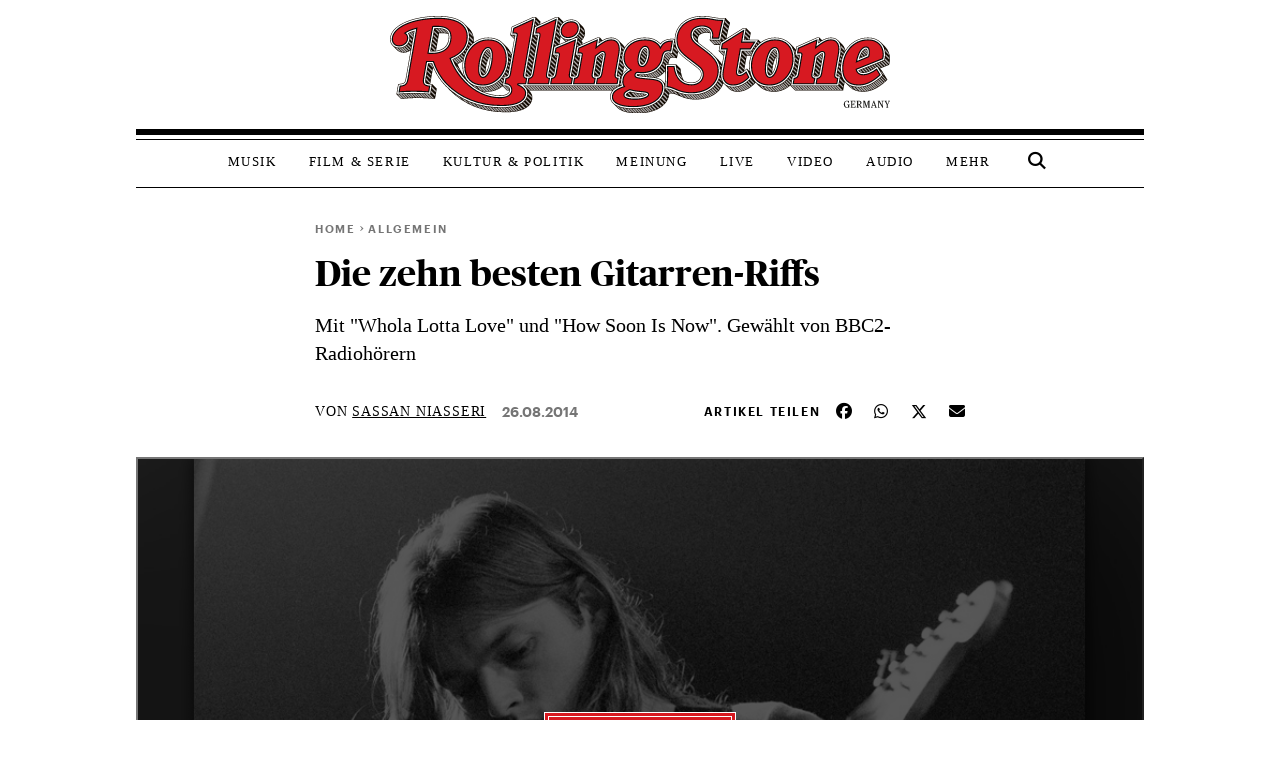

--- FILE ---
content_type: text/css
request_url: https://www.rollingstone.de/wp-content/plugins/cms-banner-article/css/cms-article-banner.css?ver=1.0
body_size: 6
content:
.single .article-banner-widget-container {
    display: block;
    text-align: center;
    margin: 1.5rem auto -2rem auto;
}

.post-template-single-special-post-one .article-banner-widget-container,
.post-template-single-special-post-two .article-banner-widget-container {
    margin: -1rem auto 0 auto;
}

.single-video .article-banner-widget-container,
.single-audio-post .article-banner-widget-container {
    margin: 1.5rem auto;
}

--- FILE ---
content_type: image/svg+xml
request_url: https://www.rollingstone.de/wp-content/themes/RS-Theme-2023/images/rolling-stone-germany-logo-small-bright.svg
body_size: 4945
content:
<?xml version="1.0" encoding="UTF-8"?><svg id="Ebene_1" xmlns="http://www.w3.org/2000/svg" xmlns:xlink="http://www.w3.org/1999/xlink" viewBox="0 0 661.5 127.81"><defs><clipPath id="clippath"><rect width="661.5" height="127.81" style="fill:none; stroke-width:0px;"/></clipPath></defs><g style="clip-path:url(#clippath);"><path d="m534.49,116.82v-.19c0-5.32,3.8-9.06,9.02-9.06,3.95,0,7.46,1.81,7.88,6.2h-3.99c-.34-2.08-1.72-3.03-3.83-3.03-3.07,0-4.88,2.31-4.88,5.93v.19c0,3.41,1.47,5.88,4.94,5.88,2.98,0,4.2-1.72,4.27-3.74h-3.99v-2.92h7.95v1.89c0,4.73-3.03,7.88-8.34,7.88-5.8,0-9.02-3.78-9.02-9.02h-.02Z" style="fill:#fff; stroke-width:0px;"/><path d="m555.07,107.86h11.56v3.13h-7.55v4.14h6.05v2.92h-6.05v4.41h7.95v3.13h-11.96v-17.72h0Z" style="fill:#fff; stroke-width:0px;"/><path d="m570.18,107.86h6.35c4.2,0,6.85,1.72,6.85,5.38v.1c0,2.67-1.56,4.08-3.64,4.71l4.69,7.53h-4.27l-4.23-6.85h-1.74v6.85h-3.99v-17.72h-.02Zm6.26,8.16c2,0,3.03-.84,3.03-2.56v-.1c0-1.81-1.09-2.42-3.03-2.42h-2.25v5.09h2.25v-.02Z" style="fill:#fff; stroke-width:0px;"/><path d="m587.19,107.86h5.3l4.14,11.04,4.08-11.04h5.21v17.72h-3.99v-12.46l-4.9,12.46h-1.32l-4.94-12.46v12.46h-3.59v-17.72h0Z" style="fill:#fff; stroke-width:0px;"/><path d="m614.53,107.86h5.23l5.76,17.72h-4.2l-1.22-3.95h-6.43l-1.22,3.95h-3.78l5.82-17.72h.04Zm.02,10.93h4.69l-2.33-7.67-2.35,7.67h-.02Z" style="fill:#fff; stroke-width:0px;"/><path d="m628.3,107.86h4.65l6.75,11.67v-11.67h3.57v17.72h-4.02l-7.38-12.63v12.63h-3.57v-17.72Z" style="fill:#fff; stroke-width:0px;"/><path d="m651.7,117.95l-5.86-10.09h4.41l3.61,6.79,3.53-6.79h3.89l-5.53,10.09v7.63h-4.04v-7.63h0Z" style="fill:#fff; stroke-width:0px;"/></g><path d="m534.68,46.62l-.19.87v.1l.19-.97Zm1.45,26.19l3.09-17.3.87-4.93h-5.12c.19,1.45.19,3,.19,4.54,0,17.79-13.05,37.12-34.22,37.12-3.29,0-6.38-.39-9.09-1.26l.1.1c4.25,4.25,10.15,6.38,17.5,6.38s13.53-2.51,18.56-6.57l1.84-1.55-1.26-1.26,2.13-11.79h2.71c1.26,0,2.03,0,2.71-3.48h0Zm-34.89,2.22c1.06,0,2.51-1.45,3.87-3.87.68-6.38,2.32-12.18,4.45-16.34.1-1.55.19-3.19.19-4.93,0-2.8-.48-4.93-1.45-6.09-.1-.1-.19-.19-.58-.19-2.9,0-8.51,10.63-8.51,25.13,0,2.8.48,4.93,1.45,6.09.19.1.29.19.58.19Zm-38.76-2.32c1.45,0,3-.68,7.15-4.16l3.09-17.79h3.48c.68-1.84,1.35-3.58,2.32-5.32h-11.7l-4.06,23.49c-.39,2.32-.29,3.38-.29,3.77q-.1,0,0,0h0Zm14.69-47.46l-5.9-5.9-1.74,10.05h6.96l.68-4.16Zm4.35,59.64c-1.35-1.35-2.51-2.8-3.48-4.45l-.19.19-.29.29c-4.83,4.83-12.57,11.31-23.39,11.31-1.16,0-2.22-.1-3.29-.29.39.68.97,1.26,1.45,1.84,2.51,2.51,5.99,3.77,10.34,3.77,9.18,0,15.95-5.03,21.36-10.44-.97-.68-1.74-1.45-2.51-2.22h0Zm-75.01-53.94c.1-4.16,3-10.15,12.08-10.15,1.64,0,3.29.1,4.93.19-.39-.97-.87-1.93-1.55-2.61-1.74-1.74-4.64-2.71-8.02-2.71s-11.02.77-11.02,8.12c0,2.71.87,4.64,3.58,7.15h0Zm34.41,55.68c-1.64-1.93-3.19-4.83-3.58-9.09-1.16,4.64-3.38,8.8-6.48,12.28-6.77,7.73-17.88,12.37-31.22,12.37-8.89,0-15.08-2.03-20.11-4.06l2.8,2.8c6.19,2.22,13.05,6.67,25.81,6.67,16.92,0,29.58-7.54,34.02-19.72-.1-.1-.19-.19-.39-.29-.29-.29-.58-.68-.87-.97h0Zm-4.83-49.88l.97-5.32h-7.64l5.32,5.32h1.35Zm-53.16,10.15c-.77-.97-1.45-2.03-2.13-3.09-1.45-2.51-2.42-5.12-2.9-7.93l-1.45,8.31-.87,4.74-3-.68c-1.16-.29-2.13-.39-3-.39-1.26,0-2.22.29-2.71.77-1.06,1.06-1.45,2.51-1.93,5.03-.77,3.77-1.74,8.89-7.35,14.5-4.25,4.25-10.34,6.86-17.5,7.73v.87c.58.1,1.26.1,1.93.19l2.22.19c4.25.39,8.6.77,12.28,2.03,3-1.26,5.51-2.9,7.54-4.83.39-.39.87-.87,1.16-1.26,0-3.19.1-6.28,0-9.18v-2.9h5.51c.48-2.42.97-4.54,2.61-6.19,1.35-1.35,4.06-2.13,8.41-1.16l1.16-6.77h0Zm-47.36,14.11c1.26,0,3.77-3.19,5.03-9.96.87-4.83.29-7.64-.48-8.6-.19-.19-.29-.29-.77-.29-1.45,0-4.16,3.19-5.32,9.86-.87,4.83-.19,7.64.58,8.6.29.19.48.39.97.39h0Zm3.29,40.21c-.68-.1-1.74-.29-3-.39l-1.35-.1c-4.45-.39-9.86-.97-14.6-2.32-2.61,1.16-4.25,2.13-4.35,3.09.39.29,2.32,1.74,11.7,1.74,5.7,0,9.57-1.06,11.6-2.03Zm-25.81-31.12l.48-2.71c-2.32-2.61-3.87-5.61-4.64-8.99h-.77l-2.9,16.34c-.1.87-.19,1.35-.1,1.55.19,0,.48.1.87.1h2.32c1.06-2.42,2.61-4.54,4.74-6.28Zm-62.83-34.51c5.8-1.55,10.15-6.38,10.15-12.08,0-2.61-.77-4.93-2.42-6.57l-3.29-3.29c.1.48.1,1.06.1,1.55,0,2.22-.58,4.45-1.45,6.38-.97,1.84-2.22,3.58-3.87,4.93l2.03,2.03-1.26,7.06h0Zm-22.71-9.57c-.68-.97-1.26-2.13-1.64-3.29-.39-1.26-.58-2.61-.58-4.06,0-3.38,1.26-6.57,3.29-9.18l-4.35-4.35-3.67,21.07-2.13,12.28,7.54-3.09,1.55-9.38h0Zm-96.37,71.43c7.15,0,13.53-2.51,18.56-6.57l.48-.39.19-.19-1.74-1.74-.68-.68,1.93-10.63c-5.9,8.6-15.27,14.79-27.26,14.79-3.29,0-6.38-.39-9.09-1.26l.1.1c4.35,4.45,10.25,6.57,17.5,6.57h0Zm23.78-21.36c.58-.29.97-1.16,1.35-3.29l3.87-22.04c-1.16-2.61-2.61-4.83-4.54-6.77-.1-.1-.29-.29-.48-.39,1.16,3.38,1.64,7.15,1.64,11.41,0,7.25-2.13,14.69-6.09,20.97h4.25v.1Zm-31.99-1.06c1.06,0,2.51-1.45,3.87-3.87.68-6.38,2.32-12.18,4.45-16.34.1-1.55.19-3.19.19-4.93,0-2.8-.48-4.93-1.45-6.09-.1-.1-.19-.19-.58-.19-2.9,0-8.51,10.63-8.51,25.13,0,2.8.48,4.93,1.45,6.09.19.1.19.19.58.19Zm-69.79,11.5h.58l3.29-18.56c-.97-2.03-1.84-4.06-2.61-6.19h-3.29l-3.38,19.24c-.48,2.61-.19,3.67.1,4.06.48.48,1.74,1.16,5.32,1.45Zm8.89-70.27h-2.8l-4.93,27.74h.87c2.32,0,4.35-.19,6.19-.48l3.87-21.84c1.74-.1,3.48-.1,5.32-.1,1.93,0,3.58.1,5.12.29-1.35-3.19-4.83-5.61-13.63-5.61Zm-35.67,29.48l1.64-9.18,1.64-9.38,1.26-7.15c-2.8.87-5.22,1.84-7.35,3,1.55,2.32,2.03,5.32,1.45,8.51-.87,4.93-4.64,8.89-9.57,10.54-1.55.48-3.19.77-4.93.77-.48,0-.87,0-1.35-.1l2.71,2.71c1.64,1.64,4.06,2.61,7.06,2.61,2.61,0,5.32-.77,7.44-2.32Zm83.9-12.66c-.19-5.61-2.22-10.25-5.9-13.92-.19-.19-.48-.39-.68-.58.68,2.32.97,4.74.97,7.35,0,13.05-7.73,23.87-21.26,30.06.97,2.42,2.13,4.74,3.38,7.06l1.35-.48c2.8-1.06,5.32-2.42,7.54-3.77,1.45-9.76,6.57-19.53,14.6-25.71Zm539.84,44.66c-7.83,7.15-17.59,14.5-30.83,14.5-2.9,0-5.61-.29-8.02-.97.19.29.39.48.68.77,3.67,3.67,8.89,5.51,15.85,5.51,12.28,0,21.65-7.06,28.9-13.73l-4.74-7.64-1.84,1.55Zm5.03-34.51c-.29-.29-.68-.58-1.06-.87.58,2.13.87,4.35.87,6.67,0,2.13-.29,4.35-.87,6.67l-.39,1.45-32.96,13.15c.77.77,2.13,1.45,4.54,1.45,4.35,0,10.15-2.61,15.66-6.96l.87-.68h2.42l2.61,4.16,12.76-5.03c.48-2.13.77-4.16.77-5.99.19-5.9-1.84-10.63-5.22-14.02h0Zm-25.52,2.42c0-2.22-.48-2.71-.58-2.71h-.19c-2.13,0-5.12,3.48-7.15,9.47l7.54-3.19c.29-1.45.39-2.71.39-3.58Zm-28.71,40.98l-5.9-5.9-1.74,9.76h-58.38l5.32,5.32h59.06l1.55-8.41.1-.77h0Zm-418.92,9.28h113.86c1.45-1.93,3.38-3.48,5.7-4.74.39-.19.68-.39,1.06-.58h-123.82c1.55,1.55,2.61,3.38,3.19,5.32Zm11.02-90.76l-1.45,7.83,6.38-2.9-4.93-4.93ZM53.8,101.33l-2.61-.19c-5.32-.39-12.37-.87-20.11-.87-1.64,0-3.29,0-5.03.1-3.48.1-7.25.29-11.6.58l5.51,5.51c6.57-.48,13.05-.87,19.62-.87,7.15,0,13.82.39,20.4.87l1.55-8.8-5.9-5.9-1.84,9.57Zm127.98,1.74c-1.93,7.15-9.86,15.66-36.25,15.66-16.53,0-31.41-3-44.66-8.8l1.35,1.35c14.31,8.12,31.51,12.86,51.81,12.86,24.65,0,33.93-7.54,33.93-17.01,0-2.51-1.16-4.64-2.9-6.38l-.39-.39-2.32-2.32v.87c0,1.26-.1,2.71-.58,4.16h0ZM440.25,22.07c-.1.68-.29,1.26-.39,1.93-.39,1.84-.68,3.58-.97,5.12l-.29,1.93-.1,1.06,8.02-4.93c1.16-5.32,2.42-10.92,3.48-14.69l-6.09-6.09c-1.16,4.16-2.51,10.15-3.67,15.66h0Zm-56.64,52.68c.97,1.93,2.13,3.67,3.38,4.93.29.29.68.58.97.97-.87-2.61-1.45-5.41-1.74-8.51l-5.12-5.12c.58,2.9,1.45,5.51,2.51,7.73h0Zm214.78-34.41q-.1-.1,0,0l-2.22-2.22c.19,1.26.39,2.61.39,4.06,0,1.55-.1,3.09-.39,4.83l-4.93,27.74c-.1.87-.19,1.35-.1,1.55.19,0,.48.1.87.1h2.13l1.35,1.35.48.48.19-1.45-.1-.39c-.77-2.71-1.16-5.7-1.16-8.89,0-8.8,2.22-16.72,6.09-23.2-.58-1.64-1.45-3-2.61-3.96h0Zm-197.96,26.19l11.21,8.51v-.1c0-3.77-1.64-5.7-6.28-9.28l-12.57-9.57c-2.03-1.55-3.77-3-5.22-4.35,1.26,3.19,3.19,5.99,5.9,8.8,1.93,1.93,4.35,3.96,6.96,5.99h0Zm-187.23,9.76h3.48c.77,0,1.55-.68,1.74-1.45l.1-.68,4.16-23.58h-3.09l-2.8-2.8-4.83,27.16c-.1.77.48,1.35,1.26,1.35h0Zm31.32,0h3.48c.77,0,1.55-.68,1.74-1.45l.1-.77,4.16-23.58h-3.09l-2.8-2.8-4.83,27.16c-.1.87.39,1.45,1.26,1.45h0Zm-62.63,0h3.48c.77,0,1.55-.68,1.74-1.45l.1-.68,8.7-49.3h-3.09l-2.8-2.8-9.28,52.78c-.19.87.39,1.45,1.16,1.45Zm93.86,0h3c.77,0,1.55-.68,1.74-1.45l4.06-23.1.29-1.74.19-.97h-.1l-.29-.1-6.09,4.45-.29.19-3.77,21.17c-.1.97.48,1.55,1.26,1.55h0Zm286.01,0h3c.77,0,1.55-.68,1.74-1.45l4.16-23.68.19-1.16.19-.97h-.1l-.29-.1-6.09,4.45-.29.19-3.77,21.17c-.1.97.48,1.55,1.26,1.55Zm-195.73,18.37l-.19-.19c-.77,6.86-4.54,13.05-10.83,17.59-7.44,5.32-18.17,8.12-31.03,8.12-6.86,0-12.66-.77-17.4-2.13.29.29.48.58.77.87,4.16,4.16,12.66,6.57,25.03,6.57,20.11,0,36.25-10.25,36.25-22.81,0-2.9-.87-5.7-2.61-8.02h0Z" style="fill:#4d4d4d; stroke-width:0px;"/><path d="m104.94,82.39c-4.35-4.35-6.77-10.83-6.77-19.24,0-17.59,12.66-34.22,31.32-34.22,7.25,0,13.24,2.13,17.5,6.38,4.35,4.45,6.77,10.83,6.77,19.24,0,17.59-12.66,34.22-31.32,34.22-7.25,0-13.15-2.13-17.5-6.38Zm29.19-32.96c0-3.67-.77-6.28-2.13-7.93-.68-.77-1.55-1.26-2.8-1.26-5.9,0-11.41,13.53-11.41,28.03,0,3.67.77,6.28,2.13,7.93.58.77,1.55,1.26,2.8,1.26,5.9,0,11.41-13.53,11.41-28.03Zm64.66-25.81c.29-1.55-.29-2.03-1.74-2.03h-3.87l1.26-7.25,26.39-11.99h.68l-12.57,71.33c-.58,3.67.39,5.03,3.67,5.03h.29l-1.55,8.41h-28.42l1.55-8.41h.29c3.29,0,4.74-1.64,5.51-5.9l8.51-49.2Zm26.77,25.61c.29-1.55-.29-2.03-1.74-2.03h-3.87l1.26-7.25,26.29-10.92h.68l-7.93,44.75c-.68,3.67.39,5.03,3.67,5.03h.29l-1.55,8.41h-28.42l1.55-8.41h.29c3.29,0,4.74-1.64,5.51-5.9,0,0,3.96-23.68,3.96-23.68Zm4.83-24.55c-1.64-1.64-2.42-3.87-2.42-6.57,0-6.96,6.28-12.57,13.92-12.57,3.29,0,5.61.97,7.25,2.61s2.42,3.87,2.42,6.57c0,6.96-6.28,12.57-13.92,12.57-3.29.1-5.61-.97-7.25-2.61Zm15.08,62.54l1.55-8.41h.29c3.29,0,4.74-1.64,5.51-5.9l4.16-23.58c.29-1.55-.29-2.03-1.74-2.03h-3.87l1.26-7.25,25.03-10.92h.68l-1.64,9.76,1.64-1.26c6.67-5.03,11.99-8.51,18.08-8.51,8.31,0,12.47,6.57,10.83,17.11l-4.93,27.64c-.68,3.67.39,5.03,3.67,5.03h.29l-1.55,8.41h-28.42l1.55-8.41h.29c3.29,0,4.74-1.64,5.51-5.9l4.06-22.62c.68-3.48-.68-4.74-2.51-4.74-1.26,0-2.51.77-4.25,2.13l-5.32,4.06-3.87,22.13c-.58,3.67.39,5.03,3.67,5.03h.29l-1.55,8.41h-28.71v-.19Z" style="fill:#fff; stroke-width:0px;"/><path d="m372.97,44.98c-4.35-.97-7.06-.29-8.41,1.16-4.25,4.25-.77,11.02-9.28,19.62-4.35,4.45-11.6,7.15-20.49,7.15-2.03,0-4.06-.29-5.9-.48-1.55.77-2.22,1.55-2.22,3,0,2.9,3.29,3,17.11,4.25,6.96.58,13.05,1.26,16.34,4.54,1.64,1.64,2.8,3.87,2.8,7.06,0,13.73-13.05,25.52-39.05,25.52-12.28,0-20.88-2.42-25.03-6.57-1.93-1.93-2.9-4.06-2.9-6.57,0-6.96,4.93-10.54,15.18-13.92-.97-1.55-1.64-3.29-1.64-5.51,0-7.54,3.38-12.18,10.15-15.56-6.28-4.16-9.76-11.02-8.31-19.62,2.13-12.18,13.05-20.01,27.35-20.01,8.41,0,13.82,2.13,17.88,6.19,1.16,1.16,2.03,2.22,2.61,3.48,2.8-5.8,8.51-8.7,16.34-8.02l-2.51,14.31h0Zm-29.96,55.39c0-1.64-1.74-2.42-7.15-2.9-5.03-.48-11.31-.97-16.43-2.61-4.25,1.93-7.06,3.38-7.06,6.28s4.25,4.54,14.6,4.54,16.05-3.29,16.05-5.32h0Zm.19-49.3c1.35-7.54-.1-12.28-4.06-12.28-3.67,0-6.86,4.93-8.22,12.28-1.26,7.25.29,12.28,4.25,12.28,3.67.1,6.67-4.83,8.02-12.28h0Z" style="fill:#fff; stroke-width:0px;"/><path d="m367.08,91.09c.58-8.41.87-19.53.77-27.64h9.67c.77,7.64,3.38,14.11,7.15,17.88,4.06,4.06,8.8,5.9,15.08,5.9,8.7,0,14.6-5.51,14.6-12.66,0-5.12-2.51-7.83-7.44-11.6l-12.57-9.57c-2.61-2.03-5.03-4.06-6.96-5.9-5.03-5.03-7.44-10.15-7.44-17.88,0-17.11,13.82-28.51,33.44-28.51,12.95,0,15.85,3,27.74,2.61-1.74,6.28-4.16,17.21-5.41,24.36h-9.76l.39-2.13c.77-4.06-.29-7.64-2.61-10.05-2.13-2.13-5.7-3.48-10.05-3.48-8.7,0-13.92,4.16-13.92,11.02,0,4.93,2.61,7.93,7.64,11.79l12.57,9.57c2.61,2.03,4.93,4.06,6.96,5.99,5.51,5.51,8.31,11.21,8.31,18.27,0,17.88-14.6,29.77-35.86,29.77-17.21,0-23.68-8.12-32.28-7.73h0Z" style="fill:#fff; stroke-width:0px;"/><path d="m462.19,75.14c2.51,0,4.74-1.26,9.09-4.93l4.06,8.22c-5.41,5.41-12.18,10.44-21.36,10.44-4.25,0-7.83-1.26-10.34-3.77-3.09-3.09-4.54-8.22-3.29-15.37l4.93-27.64h-7.44l1.35-7.64,28.61-17.88h.68l-2.61,15.37h17.5l-6.57,10.15h-12.86l-4.54,25.9c-.97,5.51.19,7.15,2.8,7.15h0Z" style="fill:#fff; stroke-width:0px;"/><path d="m483.36,82.39c-4.35-4.35-6.77-10.83-6.77-19.24,0-17.59,12.66-34.22,31.32-34.22,7.25,0,13.24,2.13,17.5,6.38,4.35,4.45,6.77,10.83,6.77,19.24,0,17.59-12.66,34.22-31.32,34.22-7.35,0-13.24-2.13-17.5-6.38Zm29.09-32.96c0-3.67-.77-6.28-2.13-7.93-.68-.77-1.55-1.26-2.8-1.26-5.9,0-11.41,13.53-11.41,28.03,0,3.67.77,6.28,2.13,7.93.58.77,1.55,1.26,2.8,1.26,5.9,0,11.41-13.53,11.41-28.03Zm-334.83,24.26L190.19,2.35h-.68l-26.39,11.99-1.26,7.25h3.87c1.55,0,2.03.48,1.74,2.03l-8.7,49.3c-.77,4.25-2.22,5.9-5.51,5.9h-.29l-1.55,8.41h.97c3.48,0,7.15,2.51,7.15,7.25s-4.25,9.28-16.34,9.28c-17.3,0-32.77-8.22-44.66-20.01-8.51-8.51-15.37-19.14-19.33-29.77,14.5-5.7,22.13-16.05,22.13-28.51,0-5.99-2.03-11.02-5.9-14.98-6.19-6.19-17.11-9.47-32.57-9.47C27.32,1,.35,13.57.35,30c0,2.61.97,5.03,2.61,6.67,1.64,1.64,4.06,2.61,7.06,2.61,5.32,0,10.73-3.48,11.6-8.89.77-3.77-.48-6.86-3.09-8.51,3.77-2.8,9.09-4.93,15.56-6.38l-11.31,64.37c-1.16,6.28-2.61,8.41-10.15,9.09l-1.55,8.8c6.57-.48,13.05-.87,19.62-.87,7.15,0,13.82.39,20.4.87l1.55-8.8c-7.15-.48-9.18-2.61-8.02-8.89l3.77-21.65h7.83c3.77,11.21,10.05,21.46,17.69,29.19,17.21,17.21,40.89,27.74,71.33,27.74,24.65,0,33.93-7.54,33.93-17.01,0-2.51-1.16-4.64-2.9-6.38-2.03-2.03-4.74-3.48-7.44-4.64-.29-.1,0-.1,0-.1h11.02l1.55-8.41h-.19c-3.19-.1-4.25-1.45-3.58-5.12h0Zm-122.76-27.26c-1.26,0-2.8,0-4.25-.1l5.9-33.35c1.74-.1,3.48-.1,5.32-.1,12.28,0,17.21,4.54,17.21,13.05-.1,10.73-6.09,20.49-24.16,20.49Zm476.63,40.79l1.55-8.41h.29c3.29,0,4.74-1.64,5.51-5.9l4.16-23.58c.29-1.55-.29-2.03-1.74-2.03h-3.87l1.26-7.25,25.03-10.92h.68l-1.64,9.76,1.64-1.26c6.67-5.03,11.99-8.51,18.08-8.51,8.31,0,12.47,6.57,10.83,17.11l-4.93,27.64c-.68,3.67.39,5.03,3.67,5.03h.29l-1.55,8.41h-28.42l1.55-8.41h.29c3.29,0,4.74-1.64,5.51-5.9l4.06-22.62c.68-3.48-.68-4.74-2.51-4.74-1.26,0-2.51.77-4.25,2.13l-5.32,4.06-3.87,22.13c-.58,3.67.39,5.03,3.67,5.03h.29l-1.55,8.41h-28.71v-.19Zm116.47-12.08c-7.25,6.67-16.63,13.73-28.9,13.73-6.96,0-12.18-1.84-15.85-5.51-3.67-3.67-5.7-9.18-5.7-16.34,0-21.75,14.5-37.99,33.64-37.99,6.57,0,11.6,1.93,15.18,5.51,3.38,3.38,5.41,8.22,5.41,13.92,0,1.93-.29,3.87-.77,5.99l-34.41,13.73c.87,3.77,3.87,5.9,8.51,5.9,5.12,0,11.6-2.9,17.5-7.54l5.41,8.6h0Zm-30.83-18.27l14.31-5.99c.58-2.22.77-4.16.77-5.7,0-3.87-1.35-5.7-3.67-5.7-5.03.1-9.47,7.73-11.41,17.4Z" style="fill:#fff; stroke-width:0px;"/></svg>

--- FILE ---
content_type: application/javascript
request_url: https://www.rollingstone.de/wp-content/plugins/asmb-gallery-2022/js/asmb-gallery.js?ver=1.0
body_size: 894
content:
$(document).ready(function () {
    const mainImage = $('.asmb-gallery-hint-container');
    const galleryWrapper = $('.asmb-gallery-container');
    const closeGalleryBtn = $('#close-gallery');
    const gallerySlider = $('.asmb-gallery-slider');

    let slickInitialized = false;

    mainImage.on('click', function () {
        galleryWrapper.show();
        
        // Lock scroll position
        const scrollY = window.scrollY;
        $('body').css({
            'position': 'fixed',
            'top': -scrollY + 'px',
            'width': '100%',
            'overflow': 'hidden'
        });
        
        // Keyboard navigation
        $(document).on('keydown.gallery', function(e) {
            // Arrow keys for slider navigation
            if (e.key === 'ArrowLeft' || e.keyCode === 37) {
                e.preventDefault();
                $('.btn-action-prev').click();
            }
            if (e.key === 'ArrowRight' || e.keyCode === 39) {
                e.preventDefault();
                $('.btn-action-next').click();
            }
            
            // Tab key for focus trap (only between buttons)
            if (e.key === 'Tab' || e.keyCode === 9) {
                e.preventDefault();
                
                const focusable = galleryWrapper.find('button:visible');
                const currentIndex = focusable.index(document.activeElement);
                let nextIndex;
                
                if (e.shiftKey) {
                    nextIndex = currentIndex <= 0 ? focusable.length - 1 : currentIndex - 1;
                } else {
                    nextIndex = currentIndex >= focusable.length - 1 ? 0 : currentIndex + 1;
                }
                
                focusable.eq(nextIndex).focus();
            }
            
            // ESC to close
            if (e.key === 'Escape' || e.keyCode === 27) {
                closeGalleryBtn.click();
            }
        });
        
        // Focus close button
        setTimeout(function() {
            closeGalleryBtn.focus();
        }, 100);

        if (!slickInitialized) {
            gallerySlider.on('init', function(event, slick) {
                slick.$slides.not('.slick-clone').each(function(index) {
                    var $slide = $(this);
                    $slide.removeAttr('role');
                    $slide.attr('aria-label', 'Bild ' + (index + 1) + ' von ' + (slick.$slides.not('.slick-clone').length));
                });
            });

            gallerySlider.slick({
                infinite: true,
                slidesToShow: 1,
                slidesToScroll: 1,
                draggable: false,
                accessibility: false,
                prevArrow: $(".btn-action-prev"),
                nextArrow: $(".btn-action-next"),
                speed: 0
            });
            slickInitialized = true;
        }
    });

    closeGalleryBtn.on('click', function () {
        // Restore scroll position
        const scrollY = Math.abs(parseInt($('body').css('top') || '0'));
        $('body').css({
            'position': '',
            'top': '',
            'width': '',
            'overflow': ''
        });
        window.scrollTo(0, scrollY);
        
        galleryWrapper.hide();
        $(document).off('keydown.gallery');
    });

    mainImage.on('mouseover', addCursorPointer);
    mainImage.on('mouseout', removeCursorPointer);
    closeGalleryBtn.on('mouseover', addCursorPointer);
    closeGalleryBtn.on('mouseout', removeCursorPointer);

    function addCursorPointer() {
        $(this).css('cursor', 'pointer');
    }

    function removeCursorPointer() {
        $(this).css('cursor', 'auto');
    }
});

--- FILE ---
content_type: application/x-javascript;charset=utf-8
request_url: https://as.rollingstone.de/id?d_visid_ver=5.4.0&d_fieldgroup=A&mcorgid=B21B678254F601E20A4C98A5%40AdobeOrg&mid=74446942725908144606023904069705325930&d_coppa=true&ts=1769910964449
body_size: -39
content:
{"mid":"74446942725908144606023904069705325930"}

--- FILE ---
content_type: image/svg+xml
request_url: https://www.rollingstone.de/wp-content/themes/RS-Theme-2023/images/RS-Logo-2025-small.svg
body_size: 4486
content:
<?xml version="1.0" encoding="UTF-8"?><svg id="Ebene_1" xmlns="http://www.w3.org/2000/svg" viewBox="0 0 683.94 128.8"><path d="M552.8,47.2l-.2.9v.1l.2-1ZM554.3,74.3l3.2-17.9.9-5.1h-5.3c.2,1.5.2,3.1.2,4.7,0,18.4-13.5,38.4-35.4,38.4-3.4,0-6.6-.4-9.4-1.3l.1.1c4.4,4.4,10.5,6.6,18.1,6.6s14-2.6,19.2-6.8l1.9-1.6-1.3-1.3,2.2-12.2h2.8c1.3,0,2.1,0,2.8-3.6M518.2,76.6c1.1,0,2.6-1.5,4-4,.7-6.6,2.4-12.6,4.6-16.9.1-1.6.2-3.3.2-5.1,0-2.9-.5-5.1-1.5-6.3-.1-.1-.2-.2-.6-.2-3,0-8.8,11-8.8,26,0,2.9.5,5.1,1.5,6.3.2.1.3.2.6.2M478.1,74.2c1.5,0,3.1-.7,7.4-4.3l3.2-18.4h3.6c.7-1.9,1.4-3.7,2.4-5.5h-12.1l-4.2,24.3c-.4,2.4-.3,3.5-.3,3.9q-.1,0,0,0M493.3,25.1l-6.1-6.1-1.8,10.4h7.2l.7-4.3ZM497.8,86.8c-1.4-1.4-2.6-2.9-3.6-4.6l-.2.2-.3.3c-5,5-13,11.7-24.2,11.7-1.2,0-2.3-.1-3.4-.3.4.7,1,1.3,1.5,1.9,2.6,2.6,6.2,3.9,10.7,3.9,9.5,0,16.5-5.2,22.1-10.8-1-.7-1.8-1.5-2.6-2.3M420.2,31c.1-4.3,3.1-10.5,12.5-10.5,1.7,0,3.4.1,5.1.2-.4-1-.9-2-1.6-2.7-1.8-1.8-4.8-2.8-8.3-2.8s-11.4.8-11.4,8.4c0,2.8.9,4.8,3.7,7.4M455.8,88.6c-1.7-2-3.3-5-3.7-9.4-1.2,4.8-3.5,9.1-6.7,12.7-7,8-18.5,12.8-32.3,12.8-9.2,0-15.6-2.1-20.8-4.2l2.9,2.9c6.4,2.3,13.5,6.9,26.7,6.9,17.5,0,30.6-7.8,35.2-20.4-.1-.1-.2-.2-.4-.3-.3-.3-.6-.7-.9-1M450.8,37l1-5.5h-7.9l5.5,5.5h1.4ZM395.8,47.5c-.8-1-1.5-2.1-2.2-3.2-1.5-2.6-2.5-5.3-3-8.2l-1.5,8.6-.9,4.9-3.1-.7c-1.2-.3-2.2-.4-3.1-.4-1.3,0-2.3.3-2.8.8-1.1,1.1-1.5,2.6-2,5.2-.8,3.9-1.8,9.2-7.6,15-4.4,4.4-10.7,7.1-18.1,8v.9c.6.1,1.3.1,2,.2l2.3.2c4.4.4,8.9.8,12.7,2.1,3.1-1.3,5.7-3,7.8-5,.4-.4.9-.9,1.2-1.3,0-3.3.1-6.5,0-9.5v-3h5.7c.5-2.5,1-4.7,2.7-6.4,1.4-1.4,4.2-2.2,8.7-1.2l1.2-7ZM346.8,62.1c1.3,0,3.9-3.3,5.2-10.3.9-5,.3-7.9-.5-8.9-.2-.2-.3-.3-.8-.3-1.5,0-4.3,3.3-5.5,10.2-.9,5-.2,7.9.6,8.9.3.2.5.4,1,.4M350.2,103.7c-.7-.1-1.8-.3-3.1-.4l-1.4-.1c-4.6-.4-10.2-1-15.1-2.4-2.7,1.2-4.4,2.2-4.5,3.2.4.3,2.4,1.8,12.1,1.8,5.9,0,9.9-1.1,12-2.1M323.5,71.5l.5-2.8c-2.4-2.7-4-5.8-4.8-9.3h-.8l-3,16.9c-.1.9-.2,1.4-.1,1.6.2,0,.5.1.9.1h2.4c1.1-2.5,2.7-4.7,4.9-6.5M258.5,35.8c6-1.6,10.5-6.6,10.5-12.5,0-2.7-.8-5.1-2.5-6.8l-3.4-3.4c.1.5.1,1.1.1,1.6,0,2.3-.6,4.6-1.5,6.6-1,1.9-2.3,3.7-4,5.1l2.1,2.1-1.3,7.3ZM235,25.9c-.7-1-1.3-2.2-1.7-3.4-.4-1.3-.6-2.7-.6-4.2,0-3.5,1.3-6.8,3.4-9.5l-4.5-4.5-3.8,21.8-2.2,12.7,7.8-3.2,1.6-9.7ZM135.3,99.8c7.4,0,14-2.6,19.2-6.8l.5-.4.2-.2-1.8-1.8-.7-.7,2-11c-6.1,8.9-15.8,15.3-28.2,15.3-3.4,0-6.6-.4-9.4-1.3l.1.1c4.5,4.6,10.6,6.8,18.1,6.8M159.9,77.7c.6-.3,1-1.2,1.4-3.4l4-22.8c-1.2-2.7-2.7-5-4.7-7-.1-.1-.3-.3-.5-.4,1.2,3.5,1.7,7.4,1.7,11.8,0,7.5-2.2,15.2-6.3,21.7l4.4.1ZM126.8,76.6c1.1,0,2.6-1.5,4-4,.7-6.6,2.4-12.6,4.6-16.9.1-1.6.2-3.3.2-5.1,0-2.9-.5-5.1-1.5-6.3-.1-.1-.2-.2-.6-.2-3,0-8.8,11-8.8,26,0,2.9.5,5.1,1.5,6.3.2.1.2.2.6.2M54.6,88.5h.6l3.4-19.2c-1-2.1-1.9-4.2-2.7-6.4h-3.4l-3.5,19.9c-.5,2.7-.2,3.8.1,4.2.5.5,1.8,1.2,5.5,1.5M63.8,15.8h-2.9l-5.1,28.7h.9c2.4,0,4.5-.2,6.4-.5l4-22.6c1.8-.1,3.6-.1,5.5-.1,2,0,3.7.1,5.3.3-1.4-3.3-5-5.8-14.1-5.8M26.9,46.3l1.7-9.5,1.7-9.7,1.3-7.4c-2.9.9-5.4,1.9-7.6,3.1,1.6,2.4,2.1,5.5,1.5,8.8-.9,5.1-4.8,9.2-9.9,10.9-1.6.5-3.3.8-5.1.8-.5,0-.9,0-1.4-.1l2.8,2.8c1.7,1.7,4.2,2.7,7.3,2.7,2.7,0,5.5-.8,7.7-2.4M113.7,33.2c-.2-5.8-2.3-10.6-6.1-14.4-.2-.2-.5-.4-.7-.6.7,2.4,1,4.9,1,7.6,0,13.5-8,24.7-22,31.1,1,2.5,2.2,4.9,3.5,7.3l1.4-.5c2.9-1.1,5.5-2.5,7.8-3.9,1.5-10.1,6.8-20.2,15.1-26.6M672.2,79.4c-8.1,7.4-18.2,15-31.9,15-3,0-5.8-.3-8.3-1,.2.3.4.5.7.8,3.8,3.8,9.2,5.7,16.4,5.7,12.7,0,22.4-7.3,29.9-14.2l-4.9-7.9-1.9,1.6ZM677.4,43.7c-.3-.3-.7-.6-1.1-.9.6,2.2.9,4.5.9,6.9,0,2.2-.3,4.5-.9,6.9l-.4,1.5-34.1,13.6c.8.8,2.2,1.5,4.7,1.5,4.5,0,10.5-2.7,16.2-7.2l.9-.7h2.5l2.7,4.3,13.2-5.2c.5-2.2.8-4.3.8-6.2.2-6.1-1.9-11-5.4-14.5M651,46.2c0-2.3-.5-2.8-.6-2.8h-.2c-2.2,0-5.3,3.6-7.4,9.8l7.8-3.3c.3-1.5.4-2.8.4-3.7M621.3,88.6l-6.1-6.1-1.8,10.1h-60.4l5.5,5.5h61.1l1.6-8.7.1-.8ZM187.9,98.2h117.8c1.5-2,3.5-3.6,5.9-4.9.4-.2.7-.4,1.1-.6h-128.1c1.6,1.6,2.7,3.5,3.3,5.5M199.3,4.3l-1.5,8.1,6.6-3-5.1-5.1ZM55.3,103.8l-2.7-.2c-5.5-.4-12.8-.9-20.8-.9-1.7,0-3.4,0-5.2.1-3.6.1-7.5.3-12,.6l5.7,5.7c6.8-.5,13.5-.9,20.3-.9,7.4,0,14.3.4,21.1.9l1.6-9.1-6.1-6.1-1.9,9.9ZM187.7,105.6c-2,7.4-10.2,16.2-37.5,16.2-17.1,0-32.5-3.1-46.2-9.1l1.4,1.4c14.8,8.4,32.6,13.3,53.6,13.3,25.5,0,35.1-7.8,35.1-17.6,0-2.6-1.2-4.8-3-6.6l-.4-.4-2.4-2.4v.9c0,1.3-.1,2.8-.6,4.3M455.1,21.8c-.1.7-.3,1.3-.4,2-.4,1.9-.7,3.7-1,5.3l-.3,2-.1,1.1,8.3-5.1c1.2-5.5,2.5-11.3,3.6-15.2l-6.3-6.3c-1.2,4.3-2.6,10.5-3.8,16.2M396.5,76.3c1,2,2.2,3.8,3.5,5.1.3.3.7.6,1,1-.9-2.7-1.5-5.6-1.8-8.8l-5.3-5.3c.6,3,1.5,5.7,2.6,8M618.7,40.7q-.1-.1,0,0l-2.3-2.3c.2,1.3.4,2.7.4,4.2,0,1.6-.1,3.2-.4,5l-5.1,28.7c-.1.9-.2,1.4-.1,1.6.2,0,.5.1.9.1h2.2l1.4,1.4.5.5.2-1.5-.1-.4c-.8-2.8-1.2-5.9-1.2-9.2,0-9.1,2.3-17.3,6.3-24-.6-1.7-1.5-3.1-2.7-4.1M413.9,67.8l11.6,8.8v-.1c0-3.9-1.7-5.9-6.5-9.6l-13-9.9c-2.1-1.6-3.9-3.1-5.4-4.5,1.3,3.3,3.3,6.2,6.1,9.1,2,2,4.5,4.1,7.2,6.2M220.2,77.9h3.6c.8,0,1.6-.7,1.8-1.5l.1-.7,4.3-24.4h-3.2l-2.9-2.9-5,28.1c-.1.8.5,1.4,1.3,1.4M252.6,77.9h3.6c.8,0,1.6-.7,1.8-1.5l.1-.8,4.3-24.4h-3.2l-2.9-2.9-5,28.1c-.1.9.4,1.5,1.3,1.5M187.8,77.9h3.6c.8,0,1.6-.7,1.8-1.5l.1-.7,9-51h-3.2l-2.9-2.9-9.6,54.6c-.2.9.4,1.5,1.2,1.5M284.9,77.9h3.1c.8,0,1.6-.7,1.8-1.5l4.2-23.9.3-1.8.2-1h-.1l-.3-.1-6.3,4.6-.3.2-3.9,21.9c-.1,1,.5,1.6,1.3,1.6M580.8,77.9h3.1c.8,0,1.6-.7,1.8-1.5l4.3-24.5.2-1.2.2-1h-.1l-.3-.1-6.3,4.6-.3.2-3.9,21.9c-.1,1,.5,1.6,1.3,1.6M378.3,96.9l-.2-.2c-.8,7.1-4.7,13.5-11.2,18.2-7.7,5.5-18.8,8.4-32.1,8.4-7.1,0-13.1-.8-18-2.2.3.3.5.6.8.9,4.3,4.3,13.1,6.8,25.9,6.8,20.8,0,37.5-10.6,37.5-23.6,0-3-.9-5.9-2.7-8.3" style="fill:#bcbec0;"/><path d="M108.2,84.2c-4.5-4.5-7-11.2-7-19.9,0-18.2,13.1-35.4,32.4-35.4,7.5,0,13.7,2.2,18.1,6.6,4.5,4.6,7,11.2,7,19.9,0,18.2-13.1,35.4-32.4,35.4-7.5,0-13.6-2.2-18.1-6.6M138.4,50.1c0-3.8-.8-6.5-2.2-8.2-.7-.8-1.6-1.3-2.9-1.3-6.1,0-11.8,14-11.8,29,0,3.8.8,6.5,2.2,8.2.6.8,1.6,1.3,2.9,1.3,6.1,0,11.8-14,11.8-29M205.3,23.4c.3-1.6-.3-2.1-1.8-2.1h-4l1.3-7.5,27.3-12.4h.7l-13,73.8c-.6,3.8.4,5.2,3.8,5.2h.3l-1.6,8.7h-29.4l1.6-8.7h.3c3.4,0,4.9-1.7,5.7-6.1l8.8-50.9ZM233,49.9c.3-1.6-.3-2.1-1.8-2.1h-4l1.3-7.5,27.2-11.3h.7l-8.2,46.3c-.7,3.8.4,5.2,3.8,5.2h.3l-1.6,8.7h-29.4l1.6-8.7h.3c3.4,0,4.9-1.7,5.7-6.1l4.1-24.5ZM238,24.5c-1.7-1.7-2.5-4-2.5-6.8,0-7.2,6.5-13,14.4-13,3.4,0,5.8,1,7.5,2.7s2.5,4,2.5,6.8c0,7.2-6.5,13-14.4,13-3.4.1-5.8-1-7.5-2.7M253.6,89.2l1.6-8.7h.3c3.4,0,4.9-1.7,5.7-6.1l4.3-24.4c.3-1.6-.3-2.1-1.8-2.1h-4l1.3-7.5,25.9-11.3h.7l-1.7,10.1,1.7-1.3c6.9-5.2,12.4-8.8,18.7-8.8,8.6,0,12.9,6.8,11.2,17.7l-5.1,28.6c-.7,3.8.4,5.2,3.8,5.2h.3l-1.6,8.7h-29.4l1.6-8.7h.3c3.4,0,4.9-1.7,5.7-6.1l4.2-23.4c.7-3.6-.7-4.9-2.6-4.9-1.3,0-2.6.8-4.4,2.2l-5.5,4.2-4,22.9c-.6,3.8.4,5.2,3.8,5.2h.3l-1.6,8.7h-29.7v-.2Z" style="fill:#d71920;"/><path d="M385.5,45.5c-4.5-1-7.3-.3-8.7,1.2-4.4,4.4-.8,11.4-9.6,20.3-4.5,4.6-12,7.4-21.2,7.4-2.1,0-4.2-.3-6.1-.5-1.6.8-2.3,1.6-2.3,3.1,0,3,3.4,3.1,17.7,4.4,7.2.6,13.5,1.3,16.9,4.7,1.7,1.7,2.9,4,2.9,7.3,0,14.2-13.5,26.4-40.4,26.4-12.7,0-21.6-2.5-25.9-6.8-2-2-3-4.2-3-6.8,0-7.2,5.1-10.9,15.7-14.4-1-1.6-1.7-3.4-1.7-5.7,0-7.8,3.5-12.6,10.5-16.1-6.5-4.3-10.1-11.4-8.6-20.3,2.2-12.6,13.5-20.7,28.3-20.7,8.7,0,14.3,2.2,18.5,6.4,1.2,1.2,2.1,2.3,2.7,3.6,2.9-6,8.8-9,16.9-8.3l-2.6,14.8ZM354.5,102.8c0-1.7-1.8-2.5-7.4-3-5.2-.5-11.7-1-17-2.7-4.4,2-7.3,3.5-7.3,6.5s4.4,4.7,15.1,4.7,16.6-3.4,16.6-5.5M354.7,51.8c1.4-7.8-.1-12.7-4.2-12.7-3.8,0-7.1,5.1-8.5,12.7-1.3,7.5.3,12.7,4.4,12.7,3.8.1,6.9-5,8.3-12.7" style="fill:#d71920;"/><path d="M379.4,93.2c.6-8.7.9-20.2.8-28.6h10c.8,7.9,3.5,14.6,7.4,18.5,4.2,4.2,9.1,6.1,15.6,6.1,9,0,15.1-5.7,15.1-13.1,0-5.3-2.6-8.1-7.7-12l-13-9.9c-2.7-2.1-5.2-4.2-7.2-6.1-5.2-5.2-7.7-10.5-7.7-18.5,0-17.7,14.3-29.5,34.6-29.5,13.4,0,16.4,3.1,28.7,2.7-1.8,6.5-4.3,17.8-5.6,25.2h-10.1l.4-2.2c.8-4.2-.3-7.9-2.7-10.4-2.2-2.2-5.9-3.6-10.4-3.6-9,0-14.4,4.3-14.4,11.4,0,5.1,2.7,8.2,7.9,12.2l13,9.9c2.7,2.1,5.1,4.2,7.2,6.2,5.7,5.7,8.6,11.6,8.6,18.9,0,18.5-15.1,30.8-37.1,30.8-17.8,0-24.5-8.4-33.4-8" style="fill:#d71920;"/><path d="M477.8,76.7c2.6,0,4.9-1.3,9.4-5.1l4.2,8.5c-5.6,5.6-12.6,10.8-22.1,10.8-4.4,0-8.1-1.3-10.7-3.9-3.2-3.2-4.7-8.5-3.4-15.9l5.1-28.6h-7.7l1.4-7.9,29.6-18.5h.7l-2.7,15.9h18.1l-6.8,10.5h-13.3l-4.7,26.8c-1,5.7.2,7.4,2.9,7.4" style="fill:#d71920;"/><path d="M499.7,84.2c-4.5-4.5-7-11.2-7-19.9,0-18.2,13.1-35.4,32.4-35.4,7.5,0,13.7,2.2,18.1,6.6,4.5,4.6,7,11.2,7,19.9,0,18.2-13.1,35.4-32.4,35.4-7.6,0-13.7-2.2-18.1-6.6M529.8,50.1c0-3.8-.8-6.5-2.2-8.2-.7-.8-1.6-1.3-2.9-1.3-6.1,0-11.8,14-11.8,29,0,3.8.8,6.5,2.2,8.2.6.8,1.6,1.3,2.9,1.3,6.1,0,11.8-14,11.8-29M183.4,75.2L196.4,1.4h-.7l-27.3,12.4-1.3,7.5h4c1.6,0,2.1.5,1.8,2.1l-9,51c-.8,4.4-2.3,6.1-5.7,6.1h-.3l-1.6,8.7h1c3.6,0,7.4,2.6,7.4,7.5s-4.4,9.6-16.9,9.6c-17.9,0-33.9-8.5-46.2-20.7-8.8-8.8-15.9-19.8-20-30.8,15-5.9,22.9-16.6,22.9-29.5,0-6.2-2.1-11.4-6.1-15.5C92,3.4,80.7,0,64.7,0,27.9,0,0,13,0,30c0,2.7,1,5.2,2.7,6.9s4.2,2.7,7.3,2.7c5.5,0,11.1-3.6,12-9.2.8-3.9-.5-7.1-3.2-8.8,3.9-2.9,9.4-5.1,16.1-6.6l-11.7,66.6c-1.2,6.5-2.7,8.7-10.5,9.4l-1.6,9.1c6.8-.5,13.5-.9,20.3-.9,7.4,0,14.3.4,21.1.9l1.6-9.1c-7.4-.5-9.5-2.7-8.3-9.2l3.9-22.4h8.1c3.9,11.6,10.4,22.2,18.3,30.2,17.8,17.8,42.3,28.7,73.8,28.7,25.5,0,35.1-7.8,35.1-17.6,0-2.6-1.2-4.8-3-6.6-2.1-2.1-4.9-3.6-7.7-4.8-.3-.1,0-.1,0-.1h11.4l1.6-8.7h-.2c-3.3-.1-4.4-1.5-3.7-5.3M56.4,47c-1.3,0-2.9,0-4.4-.1l6.1-34.5c1.8-.1,3.6-.1,5.5-.1,12.7,0,17.8,4.7,17.8,13.5-.1,11.1-6.3,21.2-25,21.2M549.5,89.2l1.6-8.7h.3c3.4,0,4.9-1.7,5.7-6.1l4.3-24.4c.3-1.6-.3-2.1-1.8-2.1h-4l1.3-7.5,25.9-11.3h.7l-1.7,10.1,1.7-1.3c6.9-5.2,12.4-8.8,18.7-8.8,8.6,0,12.9,6.8,11.2,17.7l-5.1,28.6c-.7,3.8.4,5.2,3.8,5.2h.3l-1.6,8.7h-29.4l1.6-8.7h.3c3.4,0,4.9-1.7,5.7-6.1l4.2-23.4c.7-3.6-.7-4.9-2.6-4.9-1.3,0-2.6.8-4.4,2.2l-5.5,4.2-4,22.9c-.6,3.8.4,5.2,3.8,5.2h.3l-1.6,8.7h-29.7v-.2ZM670,76.7c-7.5,6.9-17.2,14.2-29.9,14.2-7.2,0-12.6-1.9-16.4-5.7s-5.9-9.5-5.9-16.9c0-22.5,15-39.3,34.8-39.3,6.8,0,12,2,15.7,5.7,3.5,3.5,5.6,8.5,5.6,14.4,0,2-.3,4-.8,6.2l-35.6,14.2c.9,3.9,4,6.1,8.8,6.1,5.3,0,12-3,18.1-7.8l5.6,8.9ZM638.1,57.8l14.8-6.2c.6-2.3.8-4.3.8-5.9,0-4-1.4-5.9-3.8-5.9-5.2.1-9.8,8-11.8,18" style="fill:#d71920;"/><path d="M582.77,125.94v-2.5c0-1.63-.47-1.96-1.74-1.96v-.85h5.76v.85c-.98,0-1.36.34-1.36,1.96v4.04c-.89.56-2.97,1.2-4.84,1.2-5.44,0-8.1-4.13-8.1-8.32,0-5.84,3.68-9.01,7.45-9.01,1.9,0,3.26.96,3.59.96.27,0,.47-.11.53-.65h.96v5.09h-1.03c-.4-2.59-2.23-4.22-4.39-4.22s-4.44,1.63-4.44,6.18c0,4.82,1.78,8.79,5.73,8.79,1.27,0,1.87-.47,1.87-1.56Z" style="fill:#1d1d1b;"/><path d="M588.8,112.51v-.85h11.31v4.39h-1.03c-.09-2.92-.78-3.21-3.5-3.21h-2.57v6.25h1.49c1.94,0,2.14-.45,2.21-1.92h1v5.06h-1c-.07-1.41-.27-1.96-2.21-1.96h-1.49v6.94h2.92c2.88,0,3.44-.36,3.61-3.73h1.03v4.91h-11.78v-.85c1.25,0,1.63-.13,1.63-1.54v-11.96c0-1.43-.38-1.54-1.63-1.54Z" style="fill:#1d1d1b;"/><path d="M617.15,127.55v.85h-3.3l-4.73-7.45c-.27.02-.53.02-.83.02h-1.03v5.04c0,1.41.47,1.54,1.94,1.54v.85h-6.16v-.85c1.25,0,1.63-.13,1.63-1.54v-11.96c0-1.43-.38-1.54-1.63-1.54v-.85h5.62c3.39,0,6.54,1.05,6.54,4.51,0,1.98-1.34,3.55-3.57,4.28l3.39,5.35c1.05,1.65,1.27,1.74,2.12,1.74ZM607.26,112.82v6.98h.98c3.41,0,4.26-1.18,4.26-3.17,0-2.14-.98-3.81-4.3-3.81h-.94Z" style="fill:#1d1d1b;"/><path d="M618.74,112.51v-.85h5l3.61,12.16,3.64-12.16h5v.85c-1.25,0-1.63.13-1.63,1.54v11.96c0,1.41.38,1.54,1.63,1.54v.85h-5.96v-.85c1.25,0,1.74-.13,1.74-1.54v-12.56l-4.39,14.68h-1.14l-4.53-14.72v11.62c0,2.37.36,2.52,1.99,2.52v.85h-4.95v-.85c1.25,0,1.63-.16,1.63-1.85v-11.64c0-1.25-.38-1.49-1.63-1.54Z" style="fill:#1d1d1b;"/><path d="M642.69,128.39h-4.73v-.85c.65,0,1.12-.36,1.61-1.79l4.93-14.32h1.29l4.97,14.32c.49,1.43.94,1.79,1.56,1.79v.85h-5.49v-.85c1.23,0,1.85-.16,1.29-1.79l-.94-2.79h-5.26l-.56,1.67c-.76,2.32,0,2.9,1.32,2.9v.85ZM646.8,121.79l-2.28-6.67-2.21,6.67h4.48Z" style="fill:#1d1d1b;"/><path d="M657.27,113.9v10.91c0,2.59.74,2.74,2.65,2.74v.85h-5.62v-.85c1.25,0,1.63-.38,1.63-1.85v-11.64c0-1.25-.38-1.49-1.63-1.54v-.85h4.57l7,11.93v-8.32c0-2.59-.51-2.77-2.37-2.77v-.85h5.4v.85c-1.32,0-1.7.4-1.7,1.87v14.12h-1.32l-8.63-14.61Z" style="fill:#1d1d1b;"/><path d="M679.5,111.66h4.44v.85c-.63,0-1.03.13-1.74,1.58l-3.37,6.76v5.2c0,1.36.36,1.49,1.78,1.49v.85h-6.16v-.85c1.43,0,1.78-.13,1.78-1.49v-5.11l-3.7-6.85c-.74-1.36-1.05-1.58-1.81-1.58v-.85h5.6v.85c-1.45,0-1.58.38-1.12,1.27l2.99,5.69,2.39-4.77c.91-1.85.67-2.19-1.09-2.19v-.85Z" style="fill:#1d1d1b;"/></svg>